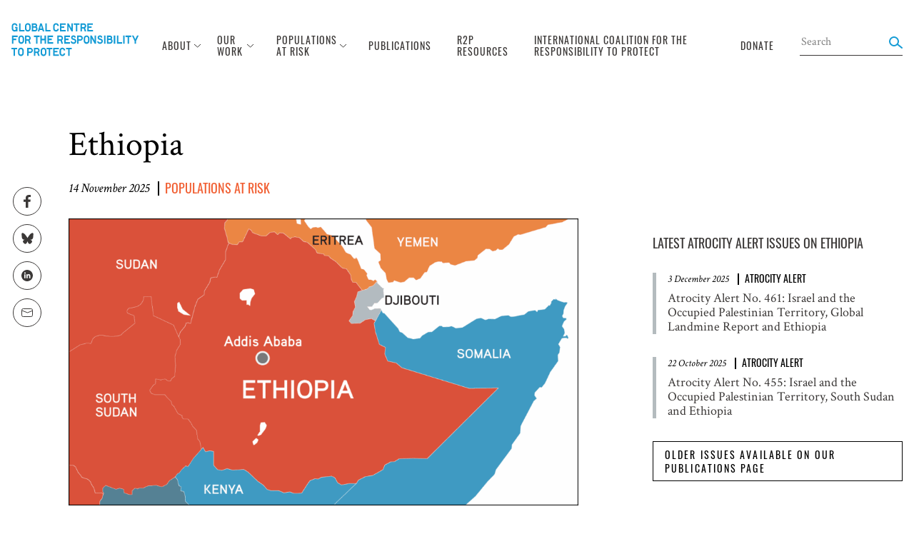

--- FILE ---
content_type: text/html; charset=UTF-8
request_url: https://www.globalr2p.org/countries/ethiopia/
body_size: 16659
content:
<!DOCTYPE html>
<html lang="en">
<head>
    <meta charset="UTF-8">
    <meta name="viewport" content="width=device-width, initial-scale=1, user-scalable=no">
    <meta name='robots' content='index, follow, max-image-preview:large, max-snippet:-1, max-video-preview:-1' />
	<style>img:is([sizes="auto" i], [sizes^="auto," i]) { contain-intrinsic-size: 3000px 1500px }</style>
	
	<!-- This site is optimized with the Yoast SEO plugin v26.8 - https://yoast.com/product/yoast-seo-wordpress/ -->
	<title>Ethiopia - Global Centre for the Responsibility to Protect</title>
	<meta name="description" content="Populations across Ethiopia, particularly in the Amhara and Oromia regions, continue to be at risk due to clashes between armed groups and government forces, as well as inter-communal violence. Populations in the Tigray region continue to endure war crimes and crimes against humanity despite a peace agreement." />
	<link rel="canonical" href="https://www.globalr2p.org/countries/ethiopia/" />
	<meta property="og:locale" content="en_US" />
	<meta property="og:type" content="article" />
	<meta property="og:title" content="Ethiopia - Global Centre for the Responsibility to Protect" />
	<meta property="og:description" content="Populations across Ethiopia, particularly in the Amhara and Oromia regions, continue to be at risk due to clashes between armed groups and government forces, as well as inter-communal violence. Populations in the Tigray region continue to endure war crimes and crimes against humanity despite a peace agreement." />
	<meta property="og:url" content="https://www.globalr2p.org/countries/ethiopia/" />
	<meta property="og:site_name" content="Global Centre for the Responsibility to Protect" />
	<meta property="article:modified_time" content="2025-12-03T19:04:24+00:00" />
	<meta property="og:image" content="http://www.globalr2p.org/wp-content/uploads/2025/08/Ethiopia_-August-2025.png" />
	<meta property="og:image:width" content="1408" />
	<meta property="og:image:height" content="792" />
	<meta property="og:image:type" content="image/png" />
	<meta name="twitter:card" content="summary_large_image" />
	<meta name="twitter:label1" content="Est. reading time" />
	<meta name="twitter:data1" content="7 minutes" />
	<script type="application/ld+json" class="yoast-schema-graph">{"@context":"https://schema.org","@graph":[{"@type":"WebPage","@id":"https://www.globalr2p.org/countries/ethiopia/","url":"https://www.globalr2p.org/countries/ethiopia/","name":"Ethiopia - Global Centre for the Responsibility to Protect","isPartOf":{"@id":"https://www.globalr2p.org/#website"},"primaryImageOfPage":{"@id":"https://www.globalr2p.org/countries/ethiopia/#primaryimage"},"image":{"@id":"https://www.globalr2p.org/countries/ethiopia/#primaryimage"},"thumbnailUrl":"https://www.globalr2p.org/wp-content/uploads/2025/08/Ethiopia_-August-2025.png","datePublished":"2025-11-14T13:55:39+00:00","dateModified":"2025-12-03T19:04:24+00:00","description":"Populations across Ethiopia, particularly in the Amhara and Oromia regions, continue to be at risk due to clashes between armed groups and government forces, as well as inter-communal violence. Populations in the Tigray region continue to endure war crimes and crimes against humanity despite a peace agreement.","breadcrumb":{"@id":"https://www.globalr2p.org/countries/ethiopia/#breadcrumb"},"inLanguage":"en-US","potentialAction":[{"@type":"ReadAction","target":["https://www.globalr2p.org/countries/ethiopia/"]}]},{"@type":"ImageObject","inLanguage":"en-US","@id":"https://www.globalr2p.org/countries/ethiopia/#primaryimage","url":"https://www.globalr2p.org/wp-content/uploads/2025/08/Ethiopia_-August-2025.png","contentUrl":"https://www.globalr2p.org/wp-content/uploads/2025/08/Ethiopia_-August-2025.png","width":1408,"height":792},{"@type":"BreadcrumbList","@id":"https://www.globalr2p.org/countries/ethiopia/#breadcrumb","itemListElement":[{"@type":"ListItem","position":1,"name":"Home","item":"https://www.globalr2p.org/"},{"@type":"ListItem","position":2,"name":"Ethiopia"}]},{"@type":"WebSite","@id":"https://www.globalr2p.org/#website","url":"https://www.globalr2p.org/","name":"Global Centre for the Responsibility to Protect","description":"Support the Global Centre for the Responsibility to Protect&#039;s work to prevent and halt mass atrocity crimes.","potentialAction":[{"@type":"SearchAction","target":{"@type":"EntryPoint","urlTemplate":"https://www.globalr2p.org/?s={search_term_string}"},"query-input":{"@type":"PropertyValueSpecification","valueRequired":true,"valueName":"search_term_string"}}],"inLanguage":"en-US"}]}</script>
	<!-- / Yoast SEO plugin. -->


<link rel='dns-prefetch' href='//use.typekit.net' />
<link rel='dns-prefetch' href='//fonts.googleapis.com' />
<link rel='dns-prefetch' href='//fonts.gstatic.com' />
<script type="text/javascript">
/* <![CDATA[ */
window._wpemojiSettings = {"baseUrl":"https:\/\/s.w.org\/images\/core\/emoji\/16.0.1\/72x72\/","ext":".png","svgUrl":"https:\/\/s.w.org\/images\/core\/emoji\/16.0.1\/svg\/","svgExt":".svg","source":{"concatemoji":"https:\/\/www.globalr2p.org\/wp-includes\/js\/wp-emoji-release.min.js?ver=6.8.3"}};
/*! This file is auto-generated */
!function(s,n){var o,i,e;function c(e){try{var t={supportTests:e,timestamp:(new Date).valueOf()};sessionStorage.setItem(o,JSON.stringify(t))}catch(e){}}function p(e,t,n){e.clearRect(0,0,e.canvas.width,e.canvas.height),e.fillText(t,0,0);var t=new Uint32Array(e.getImageData(0,0,e.canvas.width,e.canvas.height).data),a=(e.clearRect(0,0,e.canvas.width,e.canvas.height),e.fillText(n,0,0),new Uint32Array(e.getImageData(0,0,e.canvas.width,e.canvas.height).data));return t.every(function(e,t){return e===a[t]})}function u(e,t){e.clearRect(0,0,e.canvas.width,e.canvas.height),e.fillText(t,0,0);for(var n=e.getImageData(16,16,1,1),a=0;a<n.data.length;a++)if(0!==n.data[a])return!1;return!0}function f(e,t,n,a){switch(t){case"flag":return n(e,"\ud83c\udff3\ufe0f\u200d\u26a7\ufe0f","\ud83c\udff3\ufe0f\u200b\u26a7\ufe0f")?!1:!n(e,"\ud83c\udde8\ud83c\uddf6","\ud83c\udde8\u200b\ud83c\uddf6")&&!n(e,"\ud83c\udff4\udb40\udc67\udb40\udc62\udb40\udc65\udb40\udc6e\udb40\udc67\udb40\udc7f","\ud83c\udff4\u200b\udb40\udc67\u200b\udb40\udc62\u200b\udb40\udc65\u200b\udb40\udc6e\u200b\udb40\udc67\u200b\udb40\udc7f");case"emoji":return!a(e,"\ud83e\udedf")}return!1}function g(e,t,n,a){var r="undefined"!=typeof WorkerGlobalScope&&self instanceof WorkerGlobalScope?new OffscreenCanvas(300,150):s.createElement("canvas"),o=r.getContext("2d",{willReadFrequently:!0}),i=(o.textBaseline="top",o.font="600 32px Arial",{});return e.forEach(function(e){i[e]=t(o,e,n,a)}),i}function t(e){var t=s.createElement("script");t.src=e,t.defer=!0,s.head.appendChild(t)}"undefined"!=typeof Promise&&(o="wpEmojiSettingsSupports",i=["flag","emoji"],n.supports={everything:!0,everythingExceptFlag:!0},e=new Promise(function(e){s.addEventListener("DOMContentLoaded",e,{once:!0})}),new Promise(function(t){var n=function(){try{var e=JSON.parse(sessionStorage.getItem(o));if("object"==typeof e&&"number"==typeof e.timestamp&&(new Date).valueOf()<e.timestamp+604800&&"object"==typeof e.supportTests)return e.supportTests}catch(e){}return null}();if(!n){if("undefined"!=typeof Worker&&"undefined"!=typeof OffscreenCanvas&&"undefined"!=typeof URL&&URL.createObjectURL&&"undefined"!=typeof Blob)try{var e="postMessage("+g.toString()+"("+[JSON.stringify(i),f.toString(),p.toString(),u.toString()].join(",")+"));",a=new Blob([e],{type:"text/javascript"}),r=new Worker(URL.createObjectURL(a),{name:"wpTestEmojiSupports"});return void(r.onmessage=function(e){c(n=e.data),r.terminate(),t(n)})}catch(e){}c(n=g(i,f,p,u))}t(n)}).then(function(e){for(var t in e)n.supports[t]=e[t],n.supports.everything=n.supports.everything&&n.supports[t],"flag"!==t&&(n.supports.everythingExceptFlag=n.supports.everythingExceptFlag&&n.supports[t]);n.supports.everythingExceptFlag=n.supports.everythingExceptFlag&&!n.supports.flag,n.DOMReady=!1,n.readyCallback=function(){n.DOMReady=!0}}).then(function(){return e}).then(function(){var e;n.supports.everything||(n.readyCallback(),(e=n.source||{}).concatemoji?t(e.concatemoji):e.wpemoji&&e.twemoji&&(t(e.twemoji),t(e.wpemoji)))}))}((window,document),window._wpemojiSettings);
/* ]]> */
</script>
<style id='wp-emoji-styles-inline-css' type='text/css'>

	img.wp-smiley, img.emoji {
		display: inline !important;
		border: none !important;
		box-shadow: none !important;
		height: 1em !important;
		width: 1em !important;
		margin: 0 0.07em !important;
		vertical-align: -0.1em !important;
		background: none !important;
		padding: 0 !important;
	}
</style>
<link rel='stylesheet' id='wp-block-library-css' href='https://www.globalr2p.org/wp-includes/css/dist/block-library/style.min.css?ver=6.8.3' type='text/css' media='all' />
<style id='classic-theme-styles-inline-css' type='text/css'>
/*! This file is auto-generated */
.wp-block-button__link{color:#fff;background-color:#32373c;border-radius:9999px;box-shadow:none;text-decoration:none;padding:calc(.667em + 2px) calc(1.333em + 2px);font-size:1.125em}.wp-block-file__button{background:#32373c;color:#fff;text-decoration:none}
</style>
<style id='pdfemb-pdf-embedder-viewer-style-inline-css' type='text/css'>
.wp-block-pdfemb-pdf-embedder-viewer{max-width:none}

</style>
<style id='global-styles-inline-css' type='text/css'>
:root{--wp--preset--aspect-ratio--square: 1;--wp--preset--aspect-ratio--4-3: 4/3;--wp--preset--aspect-ratio--3-4: 3/4;--wp--preset--aspect-ratio--3-2: 3/2;--wp--preset--aspect-ratio--2-3: 2/3;--wp--preset--aspect-ratio--16-9: 16/9;--wp--preset--aspect-ratio--9-16: 9/16;--wp--preset--color--black: #000000;--wp--preset--color--cyan-bluish-gray: #abb8c3;--wp--preset--color--white: #ffffff;--wp--preset--color--pale-pink: #f78da7;--wp--preset--color--vivid-red: #cf2e2e;--wp--preset--color--luminous-vivid-orange: #ff6900;--wp--preset--color--luminous-vivid-amber: #fcb900;--wp--preset--color--light-green-cyan: #7bdcb5;--wp--preset--color--vivid-green-cyan: #00d084;--wp--preset--color--pale-cyan-blue: #8ed1fc;--wp--preset--color--vivid-cyan-blue: #0693e3;--wp--preset--color--vivid-purple: #9b51e0;--wp--preset--gradient--vivid-cyan-blue-to-vivid-purple: linear-gradient(135deg,rgba(6,147,227,1) 0%,rgb(155,81,224) 100%);--wp--preset--gradient--light-green-cyan-to-vivid-green-cyan: linear-gradient(135deg,rgb(122,220,180) 0%,rgb(0,208,130) 100%);--wp--preset--gradient--luminous-vivid-amber-to-luminous-vivid-orange: linear-gradient(135deg,rgba(252,185,0,1) 0%,rgba(255,105,0,1) 100%);--wp--preset--gradient--luminous-vivid-orange-to-vivid-red: linear-gradient(135deg,rgba(255,105,0,1) 0%,rgb(207,46,46) 100%);--wp--preset--gradient--very-light-gray-to-cyan-bluish-gray: linear-gradient(135deg,rgb(238,238,238) 0%,rgb(169,184,195) 100%);--wp--preset--gradient--cool-to-warm-spectrum: linear-gradient(135deg,rgb(74,234,220) 0%,rgb(151,120,209) 20%,rgb(207,42,186) 40%,rgb(238,44,130) 60%,rgb(251,105,98) 80%,rgb(254,248,76) 100%);--wp--preset--gradient--blush-light-purple: linear-gradient(135deg,rgb(255,206,236) 0%,rgb(152,150,240) 100%);--wp--preset--gradient--blush-bordeaux: linear-gradient(135deg,rgb(254,205,165) 0%,rgb(254,45,45) 50%,rgb(107,0,62) 100%);--wp--preset--gradient--luminous-dusk: linear-gradient(135deg,rgb(255,203,112) 0%,rgb(199,81,192) 50%,rgb(65,88,208) 100%);--wp--preset--gradient--pale-ocean: linear-gradient(135deg,rgb(255,245,203) 0%,rgb(182,227,212) 50%,rgb(51,167,181) 100%);--wp--preset--gradient--electric-grass: linear-gradient(135deg,rgb(202,248,128) 0%,rgb(113,206,126) 100%);--wp--preset--gradient--midnight: linear-gradient(135deg,rgb(2,3,129) 0%,rgb(40,116,252) 100%);--wp--preset--font-size--small: 13px;--wp--preset--font-size--medium: 20px;--wp--preset--font-size--large: 36px;--wp--preset--font-size--x-large: 42px;--wp--preset--spacing--20: 0.44rem;--wp--preset--spacing--30: 0.67rem;--wp--preset--spacing--40: 1rem;--wp--preset--spacing--50: 1.5rem;--wp--preset--spacing--60: 2.25rem;--wp--preset--spacing--70: 3.38rem;--wp--preset--spacing--80: 5.06rem;--wp--preset--shadow--natural: 6px 6px 9px rgba(0, 0, 0, 0.2);--wp--preset--shadow--deep: 12px 12px 50px rgba(0, 0, 0, 0.4);--wp--preset--shadow--sharp: 6px 6px 0px rgba(0, 0, 0, 0.2);--wp--preset--shadow--outlined: 6px 6px 0px -3px rgba(255, 255, 255, 1), 6px 6px rgba(0, 0, 0, 1);--wp--preset--shadow--crisp: 6px 6px 0px rgba(0, 0, 0, 1);}:where(.is-layout-flex){gap: 0.5em;}:where(.is-layout-grid){gap: 0.5em;}body .is-layout-flex{display: flex;}.is-layout-flex{flex-wrap: wrap;align-items: center;}.is-layout-flex > :is(*, div){margin: 0;}body .is-layout-grid{display: grid;}.is-layout-grid > :is(*, div){margin: 0;}:where(.wp-block-columns.is-layout-flex){gap: 2em;}:where(.wp-block-columns.is-layout-grid){gap: 2em;}:where(.wp-block-post-template.is-layout-flex){gap: 1.25em;}:where(.wp-block-post-template.is-layout-grid){gap: 1.25em;}.has-black-color{color: var(--wp--preset--color--black) !important;}.has-cyan-bluish-gray-color{color: var(--wp--preset--color--cyan-bluish-gray) !important;}.has-white-color{color: var(--wp--preset--color--white) !important;}.has-pale-pink-color{color: var(--wp--preset--color--pale-pink) !important;}.has-vivid-red-color{color: var(--wp--preset--color--vivid-red) !important;}.has-luminous-vivid-orange-color{color: var(--wp--preset--color--luminous-vivid-orange) !important;}.has-luminous-vivid-amber-color{color: var(--wp--preset--color--luminous-vivid-amber) !important;}.has-light-green-cyan-color{color: var(--wp--preset--color--light-green-cyan) !important;}.has-vivid-green-cyan-color{color: var(--wp--preset--color--vivid-green-cyan) !important;}.has-pale-cyan-blue-color{color: var(--wp--preset--color--pale-cyan-blue) !important;}.has-vivid-cyan-blue-color{color: var(--wp--preset--color--vivid-cyan-blue) !important;}.has-vivid-purple-color{color: var(--wp--preset--color--vivid-purple) !important;}.has-black-background-color{background-color: var(--wp--preset--color--black) !important;}.has-cyan-bluish-gray-background-color{background-color: var(--wp--preset--color--cyan-bluish-gray) !important;}.has-white-background-color{background-color: var(--wp--preset--color--white) !important;}.has-pale-pink-background-color{background-color: var(--wp--preset--color--pale-pink) !important;}.has-vivid-red-background-color{background-color: var(--wp--preset--color--vivid-red) !important;}.has-luminous-vivid-orange-background-color{background-color: var(--wp--preset--color--luminous-vivid-orange) !important;}.has-luminous-vivid-amber-background-color{background-color: var(--wp--preset--color--luminous-vivid-amber) !important;}.has-light-green-cyan-background-color{background-color: var(--wp--preset--color--light-green-cyan) !important;}.has-vivid-green-cyan-background-color{background-color: var(--wp--preset--color--vivid-green-cyan) !important;}.has-pale-cyan-blue-background-color{background-color: var(--wp--preset--color--pale-cyan-blue) !important;}.has-vivid-cyan-blue-background-color{background-color: var(--wp--preset--color--vivid-cyan-blue) !important;}.has-vivid-purple-background-color{background-color: var(--wp--preset--color--vivid-purple) !important;}.has-black-border-color{border-color: var(--wp--preset--color--black) !important;}.has-cyan-bluish-gray-border-color{border-color: var(--wp--preset--color--cyan-bluish-gray) !important;}.has-white-border-color{border-color: var(--wp--preset--color--white) !important;}.has-pale-pink-border-color{border-color: var(--wp--preset--color--pale-pink) !important;}.has-vivid-red-border-color{border-color: var(--wp--preset--color--vivid-red) !important;}.has-luminous-vivid-orange-border-color{border-color: var(--wp--preset--color--luminous-vivid-orange) !important;}.has-luminous-vivid-amber-border-color{border-color: var(--wp--preset--color--luminous-vivid-amber) !important;}.has-light-green-cyan-border-color{border-color: var(--wp--preset--color--light-green-cyan) !important;}.has-vivid-green-cyan-border-color{border-color: var(--wp--preset--color--vivid-green-cyan) !important;}.has-pale-cyan-blue-border-color{border-color: var(--wp--preset--color--pale-cyan-blue) !important;}.has-vivid-cyan-blue-border-color{border-color: var(--wp--preset--color--vivid-cyan-blue) !important;}.has-vivid-purple-border-color{border-color: var(--wp--preset--color--vivid-purple) !important;}.has-vivid-cyan-blue-to-vivid-purple-gradient-background{background: var(--wp--preset--gradient--vivid-cyan-blue-to-vivid-purple) !important;}.has-light-green-cyan-to-vivid-green-cyan-gradient-background{background: var(--wp--preset--gradient--light-green-cyan-to-vivid-green-cyan) !important;}.has-luminous-vivid-amber-to-luminous-vivid-orange-gradient-background{background: var(--wp--preset--gradient--luminous-vivid-amber-to-luminous-vivid-orange) !important;}.has-luminous-vivid-orange-to-vivid-red-gradient-background{background: var(--wp--preset--gradient--luminous-vivid-orange-to-vivid-red) !important;}.has-very-light-gray-to-cyan-bluish-gray-gradient-background{background: var(--wp--preset--gradient--very-light-gray-to-cyan-bluish-gray) !important;}.has-cool-to-warm-spectrum-gradient-background{background: var(--wp--preset--gradient--cool-to-warm-spectrum) !important;}.has-blush-light-purple-gradient-background{background: var(--wp--preset--gradient--blush-light-purple) !important;}.has-blush-bordeaux-gradient-background{background: var(--wp--preset--gradient--blush-bordeaux) !important;}.has-luminous-dusk-gradient-background{background: var(--wp--preset--gradient--luminous-dusk) !important;}.has-pale-ocean-gradient-background{background: var(--wp--preset--gradient--pale-ocean) !important;}.has-electric-grass-gradient-background{background: var(--wp--preset--gradient--electric-grass) !important;}.has-midnight-gradient-background{background: var(--wp--preset--gradient--midnight) !important;}.has-small-font-size{font-size: var(--wp--preset--font-size--small) !important;}.has-medium-font-size{font-size: var(--wp--preset--font-size--medium) !important;}.has-large-font-size{font-size: var(--wp--preset--font-size--large) !important;}.has-x-large-font-size{font-size: var(--wp--preset--font-size--x-large) !important;}
:where(.wp-block-post-template.is-layout-flex){gap: 1.25em;}:where(.wp-block-post-template.is-layout-grid){gap: 1.25em;}
:where(.wp-block-columns.is-layout-flex){gap: 2em;}:where(.wp-block-columns.is-layout-grid){gap: 2em;}
:root :where(.wp-block-pullquote){font-size: 1.5em;line-height: 1.6;}
</style>
<link rel='stylesheet' id='oswald_fonts-css' href='https://use.typekit.net/uwa2kcx.css?ver=6.8.3' type='text/css' media='all' />
<link rel='stylesheet' id='crimson_preconnect_gapi-css' href='https://fonts.googleapis.com?ver=6.8.3' type='text/css' media='all' />
<link rel='stylesheet' id='crimson_preconnect_gstatic-css' href='https://fonts.gstatic.com?ver=6.8.3' type='text/css' media='all' />
<link rel='stylesheet' id='crimson_fonts-css' href='https://fonts.googleapis.com/css2?family=Crimson+Text%3Aital%2Cwght%400%2C400%3B0%2C600%3B0%2C700%3B1%2C400%3B1%2C600%3B1%2C700&#038;display=swap&#038;ver=6.8.3' type='text/css' media='all' />
<link rel='stylesheet' id='main-css' href='https://www.globalr2p.org/wp-content/themes/gcr2p/assets/dist/main.css?ver=1754500392' type='text/css' media='all' />
<link rel='stylesheet' id='nanoscroller-css' href='https://www.globalr2p.org/wp-content/themes/gcr2p/assets/css/nanoscroller.css?ver=6.8.3' type='text/css' media='all' />
<link rel='stylesheet' id='mapsvg-css' href='https://www.globalr2p.org/wp-content/themes/gcr2p/assets/css/mapsvg.css?ver=6.8.3' type='text/css' media='all' />
<link rel="https://api.w.org/" href="https://www.globalr2p.org/wp-json/" /><link rel="alternate" title="oEmbed (JSON)" type="application/json+oembed" href="https://www.globalr2p.org/wp-json/oembed/1.0/embed?url=https%3A%2F%2Fwww.globalr2p.org%2Fcountries%2Fethiopia%2F" />
<link rel="alternate" title="oEmbed (XML)" type="text/xml+oembed" href="https://www.globalr2p.org/wp-json/oembed/1.0/embed?url=https%3A%2F%2Fwww.globalr2p.org%2Fcountries%2Fethiopia%2F&#038;format=xml" />
<link rel="icon" href="https://www.globalr2p.org/wp-content/uploads/2019/01/GCR2P.jpg" sizes="32x32" />
<link rel="icon" href="https://www.globalr2p.org/wp-content/uploads/2019/01/GCR2P.jpg" sizes="192x192" />
<link rel="apple-touch-icon" href="https://www.globalr2p.org/wp-content/uploads/2019/01/GCR2P.jpg" />
<meta name="msapplication-TileImage" content="https://www.globalr2p.org/wp-content/uploads/2019/01/GCR2P.jpg" />
</head>
<body class="wp-singular countries-template-default single single-countries wp-theme-gcr2p">


<nav data-js-component="siteNav" class="site-nav sticky pin-t pin-l z-50 bg-white">
    <div class="hidden nav:block">
        

<div class="desktop-nav py-8 px-4 xl:px-0 mx-auto sticky pin-t z-40">
    <div class="desktop-nav-inner-wrapper xl:mx-auto xl:max-w-2xl flex items-center justify-between">
        <a class="desktop-nav__logo uppercase text-light-blue text-4 font-bold" href="https://www.globalr2p.org">
            <img src="https://www.globalr2p.org/wp-content/themes/gcr2p/assets/img/svg-src/symbol/logo-full.svg">
        </a>

        <div class="flex items-center print:hidden">

                                                <div class="desktop-nav__parent-item ml-6 full:ml-8 xl:ml-10">
                        <a href="https://www.globalr2p.org/about/" class="nav-item text-sm tracking-1 uppercase text-charcoal oswald inline-flex items-center no-underline py-3">
                            <div class="mr-1">
                                About                            </div>

                            <img src="https://www.globalr2p.org/wp-content/themes/gcr2p/assets/img/svg-src/symbol/carrot-down.svg" class="desktop-nav__arrow">

                            <img src="https://www.globalr2p.org/wp-content/themes/gcr2p/assets/img/svg-src/symbol/carrot-down-blue.svg" class="desktop-nav__arrow-blue">
                        </a>

                        <div class="desktop-nav__popup-menu py-2 bg-white border-l-3 border-light-blue z-50">
                                                            <a href="https://www.globalr2p.org/about/" class="block py-2 oswald px-4 whitespace-no-wrap subnav-item text-charcoal hover:text-light-blue no-underline">
                                    Who We Are                                </a>
                                                            <a href="https://www.globalr2p.org/what-is-r2p/" class="block py-2 oswald px-4 whitespace-no-wrap subnav-item text-charcoal hover:text-light-blue no-underline">
                                    What is R2P?                                </a>
                                                    </div>
                    </div>
                                                                <div class="desktop-nav__parent-item ml-6 full:ml-8 xl:ml-10">
                        <a href="https://www.globalr2p.org/our-work/" class="nav-item text-sm tracking-1 uppercase text-charcoal oswald inline-flex items-center no-underline py-3">
                            <div class="mr-1">
                                Our Work                            </div>

                            <img src="https://www.globalr2p.org/wp-content/themes/gcr2p/assets/img/svg-src/symbol/carrot-down.svg" class="desktop-nav__arrow">

                            <img src="https://www.globalr2p.org/wp-content/themes/gcr2p/assets/img/svg-src/symbol/carrot-down-blue.svg" class="desktop-nav__arrow-blue">
                        </a>

                        <div class="desktop-nav__popup-menu py-2 bg-white border-l-3 border-light-blue z-50">
                                                            <a href="https://www.globalr2p.org/advocacy-at-the-united-nations/" class="block py-2 oswald px-4 whitespace-no-wrap subnav-item text-charcoal hover:text-light-blue no-underline">
                                    Advocacy at the United Nations                                </a>
                                                            <a href="https://www.globalr2p.org/amplifying-the-voices-of-affected-communities/" class="block py-2 oswald px-4 whitespace-no-wrap subnav-item text-charcoal hover:text-light-blue no-underline">
                                    Amplifying the Voices of Affected Communities                                </a>
                                                            <a href="https://www.globalr2p.org/crosscutting-issues/" class="block py-2 oswald px-4 whitespace-no-wrap subnav-item text-charcoal hover:text-light-blue no-underline">
                                    Crosscutting Issues                                </a>
                                                            <a href="https://www.globalr2p.org/events/" class="block py-2 oswald px-4 whitespace-no-wrap subnav-item text-charcoal hover:text-light-blue no-underline">
                                    Events and Global Engagement                                </a>
                                                            <a href="https://www.globalr2p.org/global-centre-country-advocacy/" class="block py-2 oswald px-4 whitespace-no-wrap subnav-item text-charcoal hover:text-light-blue no-underline">
                                    Global Centre Country Advocacy                                </a>
                                                            <a href="https://www.globalr2p.org/the-global-network-of-r2p-focal-points/" class="block py-2 oswald px-4 whitespace-no-wrap subnav-item text-charcoal hover:text-light-blue no-underline">
                                    Global Network of R2P Focal Points                                </a>
                                                            <a href="https://www.globalr2p.org/group-of-friends-of-the-responsibility-to-protect/" class="block py-2 oswald px-4 whitespace-no-wrap subnav-item text-charcoal hover:text-light-blue no-underline">
                                    Group of Friends of the Responsibility to Protect                                </a>
                                                            <a href="https://www.globalr2p.org/justice-and-accountability/" class="block py-2 oswald px-4 whitespace-no-wrap subnav-item text-charcoal hover:text-light-blue no-underline">
                                    Justice and Accountability                                </a>
                                                            <a href="https://www.globalr2p.org/publication_type/podcast/" class="block py-2 oswald px-4 whitespace-no-wrap subnav-item text-charcoal hover:text-light-blue no-underline">
                                    Podcast: Expert Voices on Atrocity Prevention                                </a>
                                                            <a href="https://www.globalr2p.org/r2ps-20th-anniversary/" class="block py-2 oswald px-4 whitespace-no-wrap subnav-item text-charcoal hover:text-light-blue no-underline">
                                    R2P’s 20th Anniversary                                </a>
                                                            <a href="https://www.globalr2p.org/trainings-and-workshops/" class="block py-2 oswald px-4 whitespace-no-wrap subnav-item text-charcoal hover:text-light-blue no-underline">
                                    Trainings and Workshops                                </a>
                                                    </div>
                    </div>
                                                                <div class="desktop-nav__parent-item ml-6 full:ml-8 xl:ml-10">
                        <a href="https://www.globalr2p.org/populations-at-risk/" class="nav-item text-sm tracking-1 uppercase text-charcoal oswald inline-flex items-center no-underline py-3">
                            <div class="mr-1">
                                Populations At Risk                            </div>

                            <img src="https://www.globalr2p.org/wp-content/themes/gcr2p/assets/img/svg-src/symbol/carrot-down.svg" class="desktop-nav__arrow">

                            <img src="https://www.globalr2p.org/wp-content/themes/gcr2p/assets/img/svg-src/symbol/carrot-down-blue.svg" class="desktop-nav__arrow-blue">
                        </a>

                        <div class="desktop-nav__popup-menu py-2 bg-white border-l-3 border-light-blue z-50">
                                                            <a href="https://www.globalr2p.org/populations-at-risk/" class="block py-2 oswald px-4 whitespace-no-wrap subnav-item text-charcoal hover:text-light-blue no-underline">
                                    World Overview                                </a>
                                                            <a href="https://www.globalr2p.org/countries/afghanistan/" class="block py-2 oswald px-4 whitespace-no-wrap subnav-item text-charcoal hover:text-light-blue no-underline">
                                    Afghanistan                                </a>
                                                            <a href="https://www.globalr2p.org/countries/belarus/" class="block py-2 oswald px-4 whitespace-no-wrap subnav-item text-charcoal hover:text-light-blue no-underline">
                                    Belarus                                </a>
                                                            <a href="https://www.globalr2p.org/countries/cameroon/" class="block py-2 oswald px-4 whitespace-no-wrap subnav-item text-charcoal hover:text-light-blue no-underline">
                                    Cameroon                                </a>
                                                            <a href="https://www.globalr2p.org/countries/central-african-republic/" class="block py-2 oswald px-4 whitespace-no-wrap subnav-item text-charcoal hover:text-light-blue no-underline">
                                    Central African Republic                                </a>
                                                            <a href="https://www.globalr2p.org/countries/mali/" class="block py-2 oswald px-4 whitespace-no-wrap subnav-item text-charcoal hover:text-light-blue no-underline">
                                    Central Sahel                                </a>
                                                            <a href="https://www.globalr2p.org/countries/china/" class="block py-2 oswald px-4 whitespace-no-wrap subnav-item text-charcoal hover:text-light-blue no-underline">
                                    China                                </a>
                                                            <a href="https://www.globalr2p.org/countries/democratic-peoples-republic-of-korea/" class="block py-2 oswald px-4 whitespace-no-wrap subnav-item text-charcoal hover:text-light-blue no-underline">
                                    Democratic People's Republic of Korea                                </a>
                                                            <a href="https://www.globalr2p.org/countries/democratic-republic-of-the-congo/" class="block py-2 oswald px-4 whitespace-no-wrap subnav-item text-charcoal hover:text-light-blue no-underline">
                                    Democratic Republic of the Congo                                </a>
                                                            <a href="https://www.globalr2p.org/countries/eritrea/" class="block py-2 oswald px-4 whitespace-no-wrap subnav-item text-charcoal hover:text-light-blue no-underline">
                                    Eritrea                                </a>
                                                            <a href="https://www.globalr2p.org/countries/ethiopia/" class="block py-2 oswald px-4 whitespace-no-wrap subnav-item text-charcoal hover:text-light-blue no-underline">
                                    Ethiopia                                </a>
                                                            <a href="https://www.globalr2p.org/countries/haiti/" class="block py-2 oswald px-4 whitespace-no-wrap subnav-item text-charcoal hover:text-light-blue no-underline">
                                    Haiti                                </a>
                                                            <a href="https://www.globalr2p.org/countries/iran/" class="block py-2 oswald px-4 whitespace-no-wrap subnav-item text-charcoal hover:text-light-blue no-underline">
                                    Iran                                </a>
                                                            <a href="https://www.globalr2p.org/countries/israel-and-the-occupied-palestinian-territories/" class="block py-2 oswald px-4 whitespace-no-wrap subnav-item text-charcoal hover:text-light-blue no-underline">
                                    Israel and the Occupied Palestinian Territory                                </a>
                                                            <a href="https://www.globalr2p.org/countries/myanmar-burma/" class="block py-2 oswald px-4 whitespace-no-wrap subnav-item text-charcoal hover:text-light-blue no-underline">
                                    Myanmar (Burma)                                </a>
                                                            <a href="https://www.globalr2p.org/countries/nicaragua/" class="block py-2 oswald px-4 whitespace-no-wrap subnav-item text-charcoal hover:text-light-blue no-underline">
                                    Nicaragua                                </a>
                                                            <a href="https://www.globalr2p.org/countries/nigeria/" class="block py-2 oswald px-4 whitespace-no-wrap subnav-item text-charcoal hover:text-light-blue no-underline">
                                    Nigeria                                </a>
                                                            <a href="https://www.globalr2p.org/countries/south-sudan/" class="block py-2 oswald px-4 whitespace-no-wrap subnav-item text-charcoal hover:text-light-blue no-underline">
                                    South Sudan                                </a>
                                                            <a href="https://www.globalr2p.org/countries/sudan/" class="block py-2 oswald px-4 whitespace-no-wrap subnav-item text-charcoal hover:text-light-blue no-underline">
                                    Sudan                                </a>
                                                            <a href="https://www.globalr2p.org/countries/syria" class="block py-2 oswald px-4 whitespace-no-wrap subnav-item text-charcoal hover:text-light-blue no-underline">
                                    Syria                                </a>
                                                            <a href="https://www.globalr2p.org/countries/ukraine/" class="block py-2 oswald px-4 whitespace-no-wrap subnav-item text-charcoal hover:text-light-blue no-underline">
                                    Ukraine                                </a>
                                                            <a href="https://www.globalr2p.org/countries/venezuela/" class="block py-2 oswald px-4 whitespace-no-wrap subnav-item text-charcoal hover:text-light-blue no-underline">
                                    Venezuela                                </a>
                                                            <a href="https://www.globalr2p.org/countries/yemen/" class="block py-2 oswald px-4 whitespace-no-wrap subnav-item text-charcoal hover:text-light-blue no-underline">
                                    Yemen                                </a>
                                                    </div>
                    </div>
                                                                <a href="https://www.globalr2p.org/publications/" class="nav-item text-sm tracking-1 oswald uppercase text-charcoal ml-6 full:ml-8 inline-flex items-center no-underline hover:text-light-blue py-3">
                        <div class="mr-1">
                            Publications                        </div>
                    </a>
                                                                <a href="https://www.globalr2p.org/resources/" class="nav-item text-sm tracking-1 oswald uppercase text-charcoal ml-6 full:ml-8 inline-flex items-center no-underline hover:text-light-blue py-3">
                        <div class="mr-1">
                            R2P Resources                        </div>
                    </a>
                                                                <a href="https://www.globalr2p.org/international-coalition-for-the-responsibility-to-protect/" class="nav-item text-sm tracking-1 oswald uppercase text-charcoal ml-6 full:ml-8 inline-flex items-center no-underline hover:text-light-blue py-3">
                        <div class="mr-1">
                            International Coalition for the Responsibility to Protect                        </div>
                    </a>
                                                                <a href="https://www.globalr2p.org/support-ourmission-to-prevent-mass-atrocities/" class="nav-item text-sm tracking-1 oswald uppercase text-charcoal ml-6 full:ml-8 inline-flex items-center no-underline hover:text-light-blue py-3">
                        <div class="mr-1">
                            Donate                        </div>
                    </a>
                            
            <div class="ml-6 full:ml-8">
                <div class="hidden lg:block">
                    <div class="header-search border-b border-charcoal pb-2 flex align-items-center max-w-full justify-between block w-44">
    <form class="flex justify-between" role="search" method="get" action="https://www.globalr2p.org">
        <input type="search" class="header-search__input w-4/5" type="text" name="s" placeholder="Search">
        <button class="flex-no-grow">
            <img src="https://www.globalr2p.org/wp-content/themes/gcr2p/assets/img/svg-src/symbol/search-icon.svg" class="header-search__search-icon ml-2">
        </button>
    </form>
</div>
                </div>

                <a class="lg:hidden" href="#">
                    <img src="https://www.globalr2p.org/wp-content/themes/gcr2p/assets/img/svg-src/symbol/search-icon.svg" class="header-search__search-icon ml-2">
                </a>
            </div>
        </div>
    </div>
</div>
    </div>

    <div class="nav:hidden">
        
<div class="mobile-nav" data-js-component="mobileNav">
    <div class="flex items-center justify-between">
        <div class="w-full h-50 open-border-b pl-4">
            <a href="https://www.globalr2p.org" class="h-full items-center flex">
                <img src="https://www.globalr2p.org/wp-content/themes/gcr2p/assets/img/svg-src/symbol/logo-full.svg" alt="" class="mobile-nav__logo">
            </a>
        </div>

        <div class="flex items-center print:hidden">
            <div href="#" class="w-12 h-50 items-center justify-center border-l border-r border-grey-2 flex open-border-b">
                <a href="#">
                    <img src="https://www.globalr2p.org/wp-content/themes/gcr2p/assets/img/svg-src/symbol/search-icon.svg" class="header-search__search-icon">
                </a>
            </div>

            <div class="mobile-nav__hamburger w-12 h-50 items-center justify-center flex">
                <button>
                    <img src="https://www.globalr2p.org/wp-content/themes/gcr2p/assets/img/svg-src/symbol/hamburger.svg" class="mobile-nav__hamburger-closed">
                    <img src="https://www.globalr2p.org/wp-content/themes/gcr2p/assets/img/svg-src/symbol/hamburger-blue.svg" class="mobile-nav__hamburger-open">
                </button>
            </div>
        </div>
    </div>

    <div class="print:hidden">
        
<div class="mobile-menu w-full z-20 bg-white pl-4 pb-4 pt-5" data-js-component="accordion">
            <div class="pb-8 uppercase">
                            <div class="flex justify-between cursor-pointer accordion-toggle" >
                    <div class="uppercase text-base w-full text-right oswald" >About</div>

                    <div class="flex items-center justify-center w-12 flex-no-shrink text-center">
                        <img src="https://www.globalr2p.org/wp-content/themes/gcr2p/assets/img/svg-src/symbol/carrot-down.svg" class="mobile-menu__arrow arrow-charcoal">
                        <img src="https://www.globalr2p.org/wp-content/themes/gcr2p/assets/img/svg-src/symbol/carrot-down-blue.svg" class="mobile-menu__arrow arrow-blue">
                    </div>
                </div>

                <div class="accordion-content">
                                            <a href="https://www.globalr2p.org/about/" class="text-sm oswald uppercase mt-8 block no-underline hover:text-light-blue text-right pr-12">
                            Who We Are                        </a>
                                            <a href="https://www.globalr2p.org/what-is-r2p/" class="text-sm oswald uppercase mt-8 block no-underline hover:text-light-blue text-right pr-12">
                            What is R2P?                        </a>
                                    </div>
                    </div>
            <div class="pb-8 uppercase">
                            <div class="flex justify-between cursor-pointer accordion-toggle" >
                    <div class="uppercase text-base w-full text-right oswald" >Our Work</div>

                    <div class="flex items-center justify-center w-12 flex-no-shrink text-center">
                        <img src="https://www.globalr2p.org/wp-content/themes/gcr2p/assets/img/svg-src/symbol/carrot-down.svg" class="mobile-menu__arrow arrow-charcoal">
                        <img src="https://www.globalr2p.org/wp-content/themes/gcr2p/assets/img/svg-src/symbol/carrot-down-blue.svg" class="mobile-menu__arrow arrow-blue">
                    </div>
                </div>

                <div class="accordion-content">
                                            <a href="https://www.globalr2p.org/advocacy-at-the-united-nations/" class="text-sm oswald uppercase mt-8 block no-underline hover:text-light-blue text-right pr-12">
                            Advocacy at the United Nations                        </a>
                                            <a href="https://www.globalr2p.org/amplifying-the-voices-of-affected-communities/" class="text-sm oswald uppercase mt-8 block no-underline hover:text-light-blue text-right pr-12">
                            Amplifying the Voices of Affected Communities                        </a>
                                            <a href="https://www.globalr2p.org/crosscutting-issues/" class="text-sm oswald uppercase mt-8 block no-underline hover:text-light-blue text-right pr-12">
                            Crosscutting Issues                        </a>
                                            <a href="https://www.globalr2p.org/events/" class="text-sm oswald uppercase mt-8 block no-underline hover:text-light-blue text-right pr-12">
                            Events and Global Engagement                        </a>
                                            <a href="https://www.globalr2p.org/global-centre-country-advocacy/" class="text-sm oswald uppercase mt-8 block no-underline hover:text-light-blue text-right pr-12">
                            Global Centre Country Advocacy                        </a>
                                            <a href="https://www.globalr2p.org/the-global-network-of-r2p-focal-points/" class="text-sm oswald uppercase mt-8 block no-underline hover:text-light-blue text-right pr-12">
                            Global Network of R2P Focal Points                        </a>
                                            <a href="https://www.globalr2p.org/group-of-friends-of-the-responsibility-to-protect/" class="text-sm oswald uppercase mt-8 block no-underline hover:text-light-blue text-right pr-12">
                            Group of Friends of the Responsibility to Protect                        </a>
                                            <a href="https://www.globalr2p.org/justice-and-accountability/" class="text-sm oswald uppercase mt-8 block no-underline hover:text-light-blue text-right pr-12">
                            Justice and Accountability                        </a>
                                            <a href="https://www.globalr2p.org/publication_type/podcast/" class="text-sm oswald uppercase mt-8 block no-underline hover:text-light-blue text-right pr-12">
                            Podcast: Expert Voices on Atrocity Prevention                        </a>
                                            <a href="https://www.globalr2p.org/r2ps-20th-anniversary/" class="text-sm oswald uppercase mt-8 block no-underline hover:text-light-blue text-right pr-12">
                            R2P’s 20th Anniversary                        </a>
                                            <a href="https://www.globalr2p.org/trainings-and-workshops/" class="text-sm oswald uppercase mt-8 block no-underline hover:text-light-blue text-right pr-12">
                            Trainings and Workshops                        </a>
                                    </div>
                    </div>
            <div class="pb-8 uppercase">
                            <div class="flex justify-between cursor-pointer accordion-toggle" >
                    <div class="uppercase text-base w-full text-right oswald" >Populations At Risk</div>

                    <div class="flex items-center justify-center w-12 flex-no-shrink text-center">
                        <img src="https://www.globalr2p.org/wp-content/themes/gcr2p/assets/img/svg-src/symbol/carrot-down.svg" class="mobile-menu__arrow arrow-charcoal">
                        <img src="https://www.globalr2p.org/wp-content/themes/gcr2p/assets/img/svg-src/symbol/carrot-down-blue.svg" class="mobile-menu__arrow arrow-blue">
                    </div>
                </div>

                <div class="accordion-content">
                                            <a href="https://www.globalr2p.org/populations-at-risk/" class="text-sm oswald uppercase mt-8 block no-underline hover:text-light-blue text-right pr-12">
                            World Overview                        </a>
                                            <a href="https://www.globalr2p.org/countries/afghanistan/" class="text-sm oswald uppercase mt-8 block no-underline hover:text-light-blue text-right pr-12">
                            Afghanistan                        </a>
                                            <a href="https://www.globalr2p.org/countries/belarus/" class="text-sm oswald uppercase mt-8 block no-underline hover:text-light-blue text-right pr-12">
                            Belarus                        </a>
                                            <a href="https://www.globalr2p.org/countries/cameroon/" class="text-sm oswald uppercase mt-8 block no-underline hover:text-light-blue text-right pr-12">
                            Cameroon                        </a>
                                            <a href="https://www.globalr2p.org/countries/central-african-republic/" class="text-sm oswald uppercase mt-8 block no-underline hover:text-light-blue text-right pr-12">
                            Central African Republic                        </a>
                                            <a href="https://www.globalr2p.org/countries/mali/" class="text-sm oswald uppercase mt-8 block no-underline hover:text-light-blue text-right pr-12">
                            Central Sahel                        </a>
                                            <a href="https://www.globalr2p.org/countries/china/" class="text-sm oswald uppercase mt-8 block no-underline hover:text-light-blue text-right pr-12">
                            China                        </a>
                                            <a href="https://www.globalr2p.org/countries/democratic-peoples-republic-of-korea/" class="text-sm oswald uppercase mt-8 block no-underline hover:text-light-blue text-right pr-12">
                            Democratic People's Republic of Korea                        </a>
                                            <a href="https://www.globalr2p.org/countries/democratic-republic-of-the-congo/" class="text-sm oswald uppercase mt-8 block no-underline hover:text-light-blue text-right pr-12">
                            Democratic Republic of the Congo                        </a>
                                            <a href="https://www.globalr2p.org/countries/eritrea/" class="text-sm oswald uppercase mt-8 block no-underline hover:text-light-blue text-right pr-12">
                            Eritrea                        </a>
                                            <a href="https://www.globalr2p.org/countries/ethiopia/" class="text-sm oswald uppercase mt-8 block no-underline hover:text-light-blue text-right pr-12">
                            Ethiopia                        </a>
                                            <a href="https://www.globalr2p.org/countries/haiti/" class="text-sm oswald uppercase mt-8 block no-underline hover:text-light-blue text-right pr-12">
                            Haiti                        </a>
                                            <a href="https://www.globalr2p.org/countries/iran/" class="text-sm oswald uppercase mt-8 block no-underline hover:text-light-blue text-right pr-12">
                            Iran                        </a>
                                            <a href="https://www.globalr2p.org/countries/israel-and-the-occupied-palestinian-territories/" class="text-sm oswald uppercase mt-8 block no-underline hover:text-light-blue text-right pr-12">
                            Israel and the Occupied Palestinian Territory                        </a>
                                            <a href="https://www.globalr2p.org/countries/myanmar-burma/" class="text-sm oswald uppercase mt-8 block no-underline hover:text-light-blue text-right pr-12">
                            Myanmar (Burma)                        </a>
                                            <a href="https://www.globalr2p.org/countries/nicaragua/" class="text-sm oswald uppercase mt-8 block no-underline hover:text-light-blue text-right pr-12">
                            Nicaragua                        </a>
                                            <a href="https://www.globalr2p.org/countries/nigeria/" class="text-sm oswald uppercase mt-8 block no-underline hover:text-light-blue text-right pr-12">
                            Nigeria                        </a>
                                            <a href="https://www.globalr2p.org/countries/south-sudan/" class="text-sm oswald uppercase mt-8 block no-underline hover:text-light-blue text-right pr-12">
                            South Sudan                        </a>
                                            <a href="https://www.globalr2p.org/countries/sudan/" class="text-sm oswald uppercase mt-8 block no-underline hover:text-light-blue text-right pr-12">
                            Sudan                        </a>
                                            <a href="https://www.globalr2p.org/countries/syria" class="text-sm oswald uppercase mt-8 block no-underline hover:text-light-blue text-right pr-12">
                            Syria                        </a>
                                            <a href="https://www.globalr2p.org/countries/ukraine/" class="text-sm oswald uppercase mt-8 block no-underline hover:text-light-blue text-right pr-12">
                            Ukraine                        </a>
                                            <a href="https://www.globalr2p.org/countries/venezuela/" class="text-sm oswald uppercase mt-8 block no-underline hover:text-light-blue text-right pr-12">
                            Venezuela                        </a>
                                            <a href="https://www.globalr2p.org/countries/yemen/" class="text-sm oswald uppercase mt-8 block no-underline hover:text-light-blue text-right pr-12">
                            Yemen                        </a>
                                    </div>
                    </div>
            <div class="pb-8 uppercase">
                            <a class="block no-underline hover:text-light-blue oswald pr-12 text-right" href="https://www.globalr2p.org/publications/">Publications</a>
                    </div>
            <div class="pb-8 uppercase">
                            <a class="block no-underline hover:text-light-blue oswald pr-12 text-right" href="https://www.globalr2p.org/resources/">R2P Resources</a>
                    </div>
            <div class="pb-8 uppercase">
                            <a class="block no-underline hover:text-light-blue oswald pr-12 text-right" href="https://www.globalr2p.org/international-coalition-for-the-responsibility-to-protect/">International Coalition for the Responsibility to Protect</a>
                    </div>
            <div class="pb-8 uppercase">
                            <a class="block no-underline hover:text-light-blue oswald pr-12 text-right" href="https://www.globalr2p.org/support-ourmission-to-prevent-mass-atrocities/">Donate</a>
                    </div>
    </div>
    </div>
</div>
    </div>
</nav>

<div>
    <div class="pb-12 relative z-20">
        <div class="mx-4">
            <div class="max-w-2xl mx-auto lg:px-16 md:mt-12 px-6 mt-3 md:pb-8 pb-6 bg-white relative">
                <h1 class="mb-4 md:mb-6 crimson md:text-6xl">Ethiopia</h1>
                <div>
                    
<div class="inline-flex">
    <div class="text-black text-lg italic">14 November 2025</div>
            <div class="text-black text-lg uppercase border-l-2 border-black ml-3 pl-2 leading-none oswald">
            <a class="text-orange" href="https://www.globalr2p.org/populations-at-risk/">Populations At Risk</a>        </div>
    </div>
                </div>
            </div>
        </div>
        <div class="flex">
            <div class="flex justify-center w-full">
                <div class="max-w-2xl w-full mx-4">
                    <div class=" flex flex-col md:flex-row">    
                        <div class="max-w-4xl w-full">
                            <div class="lg:pl-16 w-full pl-4 md:pl-0 lg:pr-16 pr-4 md:mr-auto mb-4">
                                                                <img width="1024" height="576" src="https://www.globalr2p.org/wp-content/uploads/2025/08/Ethiopia_-August-2025-1024x576.png" class="align-bottom w-full h-auto wp-post-image" alt="" decoding="async" fetchpriority="high" srcset="https://www.globalr2p.org/wp-content/uploads/2025/08/Ethiopia_-August-2025-1024x576.png 1024w, https://www.globalr2p.org/wp-content/uploads/2025/08/Ethiopia_-August-2025-300x169.png 300w, https://www.globalr2p.org/wp-content/uploads/2025/08/Ethiopia_-August-2025-768x432.png 768w, https://www.globalr2p.org/wp-content/uploads/2025/08/Ethiopia_-August-2025-368x207.png 368w, https://www.globalr2p.org/wp-content/uploads/2025/08/Ethiopia_-August-2025-1280x720.png 1280w, https://www.globalr2p.org/wp-content/uploads/2025/08/Ethiopia_-August-2025-420x236.png 420w, https://www.globalr2p.org/wp-content/uploads/2025/08/Ethiopia_-August-2025-225x127.png 225w, https://www.globalr2p.org/wp-content/uploads/2025/08/Ethiopia_-August-2025.png 1408w" sizes="(max-width: 1024px) 100vw, 1024px" />
<div class="uppercase text-charcoal text-lg py-4 oswald">Risk Level: Current Crisis</div>
                            </div>
                            <div class="w-full pl-6 md:pl-4 lg:pr-16 pr-4 md:mr-auto">
                                <div class="wysiwyg mb-5"><p class="Sub-headings"><em><strong><span class="TextRun SCXW205723975 BCX0" lang="EN-US" xml:lang="EN-US" data-contrast="none"><span class="NormalTextRun SCXW205723975 BCX0" data-ccp-parastyle="Sub-headings" data-ccp-parastyle-defn="{&quot;ObjectId&quot;:&quot;d2e1e353-6496-56a8-9446-2ed743ccfdcb|1&quot;,&quot;ClassId&quot;:1073872969,&quot;Properties&quot;:[201342446,&quot;1&quot;,201342447,&quot;5&quot;,201342448,&quot;1&quot;,201342449,&quot;1&quot;,469777841,&quot;AauxProOT-Black&quot;,469777842,&quot;AauxProOT-Black&quot;,469777843,&quot;Aptos&quot;,469777844,&quot;AauxProOT-Black&quot;,201341986,&quot;1&quot;,469769226,&quot;AauxProOT-Black&quot;,268442635,&quot;22&quot;,469775450,&quot;Sub-headings&quot;,201340122,&quot;2&quot;,134233614,&quot;true&quot;,469778129,&quot;Sub-headings&quot;,335572020,&quot;99&quot;,335551500,&quot;0&quot;,335559740,&quot;240&quot;,201341983,&quot;2&quot;,335559739,&quot;0&quot;,335551550,&quot;6&quot;,335551620,&quot;6&quot;,469778324,&quot;Normal&quot;]}">Populations across Ethiopia continue to be at risk </span><span class="NormalTextRun SCXW205723975 BCX0" data-ccp-parastyle="Sub-headings">of </span><span class="NormalTextRun SCXW205723975 BCX0" data-ccp-parastyle="Sub-headings">possible atrocities</span> <span class="NormalTextRun SCXW205723975 BCX0" data-ccp-parastyle="Sub-headings">due to clashes between armed groups and government forces, as well as inter-communal violence. Populations in the Tigray region continue to endure war crimes and crimes against humanity despite a peace agreement.</span></span></strong></em></p>
<h1>BACKGROUND:</h1>
<p>Long-standing grievances and recurrent human rights abuses by government forces and armed groups in Ethiopia have caused multiple conflicts to flare since Prime Minister Abiy Ahmed rose to power in 2018. Hundreds of thousands of civilians have been killed, particularly in the Amhara, Oromia and Tigray regions, and over 3.3 million people remain displaced. Inter-communal and inter-religious violence, as well as regional border disputes, also continue. Conflict and climate factors have driven a massive humanitarian crisis, leaving 21.4 million people in need of assistance.</p>
<p>Since 2018 conflict between Oromia regional security forces, the Ethiopian National Defense Forces (ENDF) and the Oromo Liberation Army (OLA) armed group have killed thousands of civilians, with parties perpetrating violations and abuses that may amount to war crimes and crimes against humanity. Despite a December 2024 peace agreement signed by the federal government and an OLA faction, government forces continue to commit enforced disappearances and attacks on civilians, including through air and drone strikes and extrajudicial executions of perceived OLA supporters. The OLA, which seeks autonomy for ethnic Oromos, has targeted ethnic Amharas living in Oromia and border areas.</p>
<p>From November 2020 to 2022, the ENDF and its allies, including the Eritrean Defense Forces (EDF), fought the Tigray Defense Forces (TDF). The hostilities, which initially began in Tigray, later spread to the neighboring Afar and Amhara regions. War crimes and/or crimes against humanity were committed by all parties to the conflict, with the Tigrayan population enduring the highest levels of violence. This includes mass sexual violence largely through rape and gang rape by armed groups. Several UN bodies, including the International Commission of Human Rights Experts on Ethiopia (ICHREE), and rights groups documented indiscriminate bombings, ethnic killings, forced displacement and destruction of cultural heritage and vital infrastructure. Amnesty International and Human Rights Watch also reported that Eritrean and Amhara forces, with ENDF complicity, carried out the ethnic cleansing of Tigrayans in Western Tigray.</p>
<p>Although the federal government and the regional governing body, the Tigray People’s Liberation Front (TPLF), signed a cessation of hostilities agreement (CoHA) on 2 November 2022, abuses by the EDF and Fano, an ethnic Amhara militia, have continued in Tigray, including sexual violence and extrajudicial killings of civilians. The regional administration estimates that around 40 percent of Tigray remains occupied, including by the EDF and Amhara forces in the west.</p>
<p>Since April 2023 the ENDF and Fano forces have been engaged in clashes in and around civilian areas. The UN and international rights groups have documented abuses by federal forces, including mass arrests, drone strikes on civilians and attacks on health facilities.</p>
<p>While national efforts toward accountability have been minimal, other justice initiatives have progressed. In May the African Commission on Human and Peoples’ Rights heard a case brought by Legal Action Worldwide (LAW) and its partners, accusing the Ethiopian government of ongoing violations in Tigray. LAW also filed a universal jurisdiction complaint in Germany against Ethiopian and Eritrean officials for war crimes and crimes against humanity. Separately, in Kenya, Amnesty International is leading a $2 billion reparations case against Meta for failing to remove hate speech that incited killings.</p>
<p>Since 2024 the TPLF has fractured, mainly between a faction loyal to longtime chairman Debretsion Gebremichael (TPLF-D) and another aligned with former deputy Getachew Reda. The TPLF-D has reportedly established parallel local administrations and seized towns, undermining the Interim Administration’s authority. The split is further complicated by Eritrea’s involvement and the TPLF-D’s alleged ties to the Eritrean government.</p>
<h1>RECENT DEVELOPMENTS:</h1>
<p>In recent months, new evidence has emerged of sexual, reproductive and gender-based violence during the conflict in Tigray, Afar and Amhara.  A 31 July report by Physicians for Human Rights and the Organization for Justice and Accountability in the Horn of Africa documents extensive and targeted rape, forced impregnation, invasive injuries and threats to destroy fertility as tools of ethnic persecution, particularly against Tigrayan women. On 16 October the Commission of Inquiry on the Tigray Genocide, an investigative body established by the regional government, determined that the sexual and gender-based violence committed during the war amounted to genocide, crimes against humanity and war crimes. Based on a survey of over 480,000 people, the Commission found that 59 percent of respondents experienced gender-based violence, with over half reporting rape, often gang-rape. Survivors described enslavement, mutilation and sexual assault with foreign objects, with some burned or killed during attacks by the ENDF and EDF.</p>
<p>Violence in Oromia has escalated since the end of July, with the OLA launching its largest offensive in months. In Amhara, Fano militias significantly escalated attacks in North and South Wollo during September. At least 25 civilians were killed and thousands displaced during a Fano attack on Hoomaa Gaalessaa village in Oromia region.</p>
<h1>ANALYSIS:</h1>
<p>In Amhara and Oromia, civilians are facing atrocities due to fighting between ethnic militias and the federal government’s retaliation against local communities. Amharas in Oromia and Oromos in Amhara, as well as those along the regional borders, are vulnerable to attacks by ethnic militias. Identity-based killings and targeted attacks on civilians and civilian infrastructure violate International Humanitarian Law (IHL) and International Human Rights Law (IHRL) and may amount to crimes against humanity and war crimes.</p>
<p>Populations in Tigray, Afar and Amhara remain at risk of war crimes and crimes against humanity amid violations of the CoHA. Disputes over Western Tigray and other territories heighten risks of conflict between Amhara and Tigrayan groups. The continued presence of the EDF, combined with the TPLF’s internal divisions, has heightened fears of renewed conflict between TPLF factions and the federal government, and between Eritrea and Ethiopia.</p>
<p>A history of impunity and lack of effective transitional justice for human rights abuses perpetrated under successive ruling parties has exacerbated grievances. ICHREE, the only international body monitoring the situation in Ethiopia was terminated in October 2023 despite it issuing multiples warnings of ongoing and future atrocity risks. Victims and survivors of the most recent violence called for the country’s Transitional Justice Policy to include international elements; however, these calls were not heeded, reducing trust in the domestic accountability process.  The targeting of human rights organizations, defenders and the press further erodes trust in institutions and the rule of law. Given ongoing conflicts, it is imperative for all parties to pursue conflict resolution tracks before implementing transitional justice initiatives to allow for a holistic, inclusive and long-lasting process.</p>
<h1>RISK ASSESSMENT:</h1>
<ul>
<li style="list-style-type: none;">
<ul>
<li style="list-style-type: none;">
<ul>
<li>Ongoing tensions threatening the fragile peace process in Tigray and neighboring regions.</li>
<li>Policy or practice of impunity for – or tolerance of – serious violations of IHL and IHRL, atrocity crimes or their incitement.</li>
<li>Unresolved inter-communal tensions in conflict-affected areas and the ENDF’s attacks on associated ethnic-based militias.</li>
<li>Inflammatory rhetoric, propaganda campaigns or hate speech by political figures to capitalize on the politicization of ethnic identity.</li>
<li>Lack of trust and confidence in state institutions to resolve conflicts and implement transitional justice initiatives.</li>
</ul>
</li>
</ul>
</li>
</ul>
<h1>NECESSARY ACTION:</h1>
<p>Government forces must comply with international law, prioritize civilian protection and transparently investigate alleged abuses to ensure accountability and restore trust with victims and affected populations. Armed groups must end the targeting of civilians.</p>
<p>While meaningful steps have been taken to implement the CoHA and enable the unfettered delivery of aid, the process must continue in good faith, with urgent progress needed on transitional justice and the return of displaced persons. The EDF should immediately withdraw from Ethiopia. The federal government, regional authorities in Tigray and Eritrean authorities must deescalate tensions to prevent renewed conflict.</p>
<p>Due to the lack of confidence in domestic accountability measures, the international community should explore alternative options, including through universal jurisdiction. The federal government should work with UN Special Procedures and other experts on transitional justice to ensure processes meet international standards.</p>
<hr />
<div class="max-w-4xl w-full">
<div class="w-full pl-6 md:pl-4 lg:pr-16 pr-4 md:mr-auto">
<div class="wysiwyg mb-5">
<p data-ccp-border-between="0px none #000000" data-ccp-padding-between="0px"><em>For more on the Global Centre’s advocacy work on the situation in Ethiopia, see our Ethiopia country advocacy <a href="https://www.globalr2p.org/resources/global-centre-country-advocacy-ethiopia/">page</a>.</em></p>
</div>
</div>
</div>
</div>
                                                            </div>
                            
                        </div>
                        <div class="md:max-w-xs w-full px-6 md:px-0 py-6 md:py-0 md:ml-6 mt-6 print:hidden">
                            
<div>
    <div class="mb-8 text-lg text-charcoal oswald uppercase">Latest Atrocity Alert Issues on Ethiopia</div>        <article class="mb-8">
        
<a href="https://www.globalr2p.org/publications/atrocity-alert-no-461/" class="block no-underline pl-4 border-l-5 border-grey-2">
    <div class="mb-2">
        
<div class="inline-flex">
    <div class="text-black text-sm italic">3 December 2025</div>
            <div class="text-black text-sm uppercase border-l-2 border-black ml-3 pl-2 leading-none oswald">
            Atrocity Alert        </div>
    </div>
    </div>
    <h1 class="text-lg crimson text-charcoal">Atrocity Alert No. 461: Israel and the Occupied Palestinian Territory, Global Landmine Report and Ethiopia</h1>
</a>
    </article>
        <article >
        
<a href="https://www.globalr2p.org/publications/atrocity-alert-no-455/" class="block no-underline pl-4 border-l-5 border-grey-2">
    <div class="mb-2">
        
<div class="inline-flex">
    <div class="text-black text-sm italic">22 October 2025</div>
            <div class="text-black text-sm uppercase border-l-2 border-black ml-3 pl-2 leading-none oswald">
            Atrocity Alert        </div>
    </div>
    </div>
    <h1 class="text-lg crimson text-charcoal">Atrocity Alert No. 455: Israel and the Occupied Palestinian Territory, South Sudan and Ethiopia</h1>
</a>
    </article>
        <div class="mt-8">
    <a  class="bg-white border-1 border-black hover:border-black uppercase leading-none no-underline inline-flex items-center text-sm text-black px-4 py-2 hover:bg-black hover:text-white hover:no-underline" href="https://www.globalr2p.org/publications/"><div class="leading-tight oswald tracking-wide">Older Issues Available on our Publications Page</div></a>

    </div></div>
                        </div>
                    </div>
                                        <div class="lg:mx-16 md:mx-6 mx-0 px-6 md:px-0 py-8 md:py-10 print:hidden">
                    <h2 class="oswald text-lg text-charcoal uppercase mb-4">Related Content</h2>
<div class="three-up gap-5">
    <div class="three-up__item">
<article class="bg-charcoal  h-full">
    <a href="https://www.globalr2p.org/publications/atrocity-alert-no-461/" class="block no-underline">
        <img class="align-bottom w-full " src="https://www.globalr2p.org/wp-content/uploads/2025/12/AA-461-IOPT-FI-368x184.png">
    </a>
    <div class="px-5 pb-6 md:pb-4 ">
        <div class="py-3">
            
<div class="inline-flex">
    <div class="text-white text-sm italic">3 December 2025</div>
            <div class="text-white text-sm uppercase border-l-2 border-white ml-3 pl-2 leading-none oswald">
            Atrocity Alert        </div>
    </div>
        </div>
        <a class="no-underline" href="https://www.globalr2p.org/publications/atrocity-alert-no-461/"><h1 class="text-lg md:text-2xl crimson text-white">Atrocity Alert No. 461: Israel and the Occupied Palestinian Territory, Global Landmine Report and Ethiopia</h1></a>
    </div>
</article>
</div><div class="three-up__item">
<article class="bg-charcoal  h-full">
    <a href="https://www.globalr2p.org/publications/populations-at-risk-november-2025/" class="block no-underline">
        <img class="align-bottom w-full " src="https://www.globalr2p.org/wp-content/uploads/2025/11/Populations-at-Risk-November-2025-FI-368x184.png">
    </a>
    <div class="px-5 pb-6 md:pb-4 ">
        <div class="py-3">
            
<div class="inline-flex">
    <div class="text-white text-sm italic">14 November 2025</div>
            <div class="text-white text-sm uppercase border-l-2 border-white ml-3 pl-2 leading-none oswald">
            Country Analysis        </div>
    </div>
        </div>
        <a class="no-underline" href="https://www.globalr2p.org/publications/populations-at-risk-november-2025/"><h1 class="text-lg md:text-2xl crimson text-white">Populations at Risk, November 2025</h1></a>
    </div>
</article>
</div><div class="three-up__item">
<article class="bg-charcoal  h-full">
    <a href="https://www.globalr2p.org/publications/ethiopia-five-years-on-justice-eludes-victims-of-atrocities-in-tigray-and-beyond/" class="block no-underline">
        <img class="align-bottom w-full " src="https://www.globalr2p.org/wp-content/uploads/2021/03/Joint-NGO-Letter-on-Ethiopia-USUN-FI-368x184.png">
    </a>
    <div class="px-5 pb-6 md:pb-4 ">
        <div class="py-3">
            
<div class="inline-flex">
    <div class="text-white text-sm italic">30 October 2025</div>
            <div class="text-white text-sm uppercase border-l-2 border-white ml-3 pl-2 leading-none oswald">
            Open Letter        </div>
    </div>
        </div>
        <a class="no-underline" href="https://www.globalr2p.org/publications/ethiopia-five-years-on-justice-eludes-victims-of-atrocities-in-tigray-and-beyond/"><h1 class="text-lg md:text-2xl crimson text-white">Ethiopia five years on: Justice eludes victims of atrocities in Tigray and beyond</h1></a>
    </div>
</article>
</div></div>
                    </div>
                                    </div>
            </div>
        </div>
    </div>
    
<div class="share-icons print:hidden">
    <a class="flex items-center justify-center w-40px h-40px border-1 rounded-full border-charcoal text-charcoal hover:bg-charcoal hover:text-white transition-1 scaling-svg lg:mb-3 lg:mr-0 mr-3" target="_blank" rel="noopener" href="https://www.facebook.com/sharer/sharer.php?u=https://www.globalr2p.org/countries/ethiopia/">
        <div class="flex items-center w-full" style="max-width: 10px;"><svg viewBox="0 0 10 18" xmlns="http://www.w3.org/2000/svg"><path d="M6.49 18V9.79h2.95l.44-3.2H6.49V4.546c0-.927.276-1.558 1.697-1.558H10V.125A25.905 25.905 0 0 0 7.359 0C4.745 0 2.956 1.491 2.956 4.23v2.36H0v3.2h2.956V18H6.49z" class="fill-current" fill-rule="evenodd"/></svg>
</div>
    </a>
    <a class="flex items-center justify-center w-40px h-40px border-1 rounded-full border-charcoal text-charcoal hover:bg-charcoal hover:text-white transition-1 scaling-svg lg:mb-3 lg:mr-0 mr-3" target="_blank" rel="noopener" href="https://bsky.app/intent/compose?text=Read 'Ethiopia': https://www.globalr2p.org/countries/ethiopia/">
        <div class="flex items-center w-full scaling-svg" style="max-width: 17px;"><svg xmlns="http://www.w3.org/2000/svg" viewBox="0 0 600 530">
  <path d="M135.72 44.03C202.216 93.951 273.74 195.17 300 249.49c26.262-54.316 97.782-155.54 164.28-205.46C512.26 8.009 590-19.862 590 68.825c0 17.712-10.155 148.79-16.111 170.07-20.703 73.984-96.144 92.854-163.25 81.433 117.3 19.964 147.14 86.092 82.697 152.22-122.39 125.59-175.91-31.511-189.63-71.766-2.514-7.3797-3.6904-10.832-3.7077-7.8964-.0174-2.9357-1.1937.51669-3.7077 7.8964-13.714 40.255-67.233 197.36-189.63 71.766-64.444-66.128-34.605-132.26 82.697-152.22-67.108 11.421-142.55-7.4491-163.25-81.433-5.9562-21.282-16.111-152.36-16.111-170.07 0-88.687 77.742-60.816 125.72-24.795z" class="fill-current" />
</svg>
</div>
    </a>
    <a class="flex items-center justify-center w-40px h-40px border-1 rounded-full border-charcoal text-charcoal hover:bg-charcoal hover:text-white transition-1 scaling-svg lg:mb-3 lg:mr-0 mr-3" target="_blank" rel="noopener" href="https://www.linkedin.com/shareArticle?url=https://www.globalr2p.org/countries/ethiopia/">
        <div class="flex items-center w-full" style="max-width: 16px;"><svg xmlns="http://www.w3.org/2000/svg" viewBox="7.025 7.025 497.951 497.95">
  <path d="M256 7.025C118.494 7.025 7.025 118.494 7.025 256S118.494 504.975 256 504.975 504.976 393.506 504.976 256C504.975 118.494 393.504 7.025 256 7.025zm-66.427 369.343h-54.665V199.761h54.665v176.607zM161.98 176.633c-17.853 0-32.326-14.591-32.326-32.587 0-17.998 14.475-32.588 32.326-32.588s32.324 14.59 32.324 32.588c.001 17.997-14.472 32.587-32.324 32.587zm232.45 199.735h-54.4v-92.704c0-25.426-9.658-39.619-29.763-39.619-21.881 0-33.312 14.782-33.312 39.619v92.704h-52.43V199.761h52.43v23.786s15.771-29.173 53.219-29.173c37.449 0 64.257 22.866 64.257 70.169l-.001 111.825z" class="fill-current" />
</svg>
</div>
    </a>
    <a class="flex items-center justify-center w-40px h-40px border-1 rounded-full border-charcoal text-charcoal hover:bg-charcoal hover:text-white transition-1 scaling-svg" target="_blank" rel="noopener" href="mailto:?subject=Found on GCR2P: Ethiopia&body=Read 'Ethiopia' here: 'https://www.globalr2p.org/countries/ethiopia/">
        <div class="flex items-center w-full" style="max-width: 16px;"><svg viewBox="0 0 16 12" class="w-full" xmlns="http://www.w3.org/2000/svg"><g class="stroke-current" fill="none" fill-rule="evenodd"><rect x=".5" y=".5" width="15" height="11" rx="2"/><path d="M1 3l7.5 3L16 3"/></g></svg>
</div>
    </a>
</div>
</div>

<div class="print:hidden bg-black relative pb-8 bg-cover bg-center px-4" >
        <div class="pt-6 relative z-20 max-w-2xl mx-auto">
        <div class="w-full max-w-xl mx-auto flex flex-col md:flex-row">
            <div class="w-full md:w-1/2 md:pr-12 px-4 md:px-0 mb-12 md:mb-0">
                
<div
    id="newsletter-modal-override"
    data-open-el=".open"
    data-field-to-set="fieldEmail"
>
    <h1 class="text-white uppercase text-xl mb-2 oswald-bold">GET INVOLVED</h1>
    <p class="text-white text-sm mb-2">Sign up for our newsletter and stay up to date on R2P news and alerts</p>
    <form class="flex items-center" onsubmit="event.preventDefault()">
        <div class="newsletter-signup__input">
            <input id="fieldEmail" type="email" required placeholder="EMAIL" />
        </div>
        <button class="flex js-cm-submit-button open" type="submit">
            <svg width="57" height="55" xmlns="http://www.w3.org/2000/svg"><g fill="none" fill-rule="evenodd"><path fill="#F15E31" d="M0 0h57v55H0z"/><path stroke="#FFF" stroke-width="5" stroke-linecap="round" d="M24 17l11 11.041L24 40"/></g></svg>        </button>
    </form>
</div>
<div class="mt-6">
    <a  target="_blank" rel="noopener" class="bg-orange border-1 border-orange hover:border-black uppercase leading-none no-underline inline-flex items-center text-xl text-white px-4 py-2 hover:bg-white hover:text-black hover:no-underline" href="https://www.gc.cuny.edu/giving/make-donation/global-centre-r2p"><div class="leading-tight oswald tracking-wide">Donate Now</div></a>

    </div>            </div>
            <div class="w-full md:flex border-t-1 border-white md:border-0 md:w-1/2 md:pl-12 px-4 pt-12 md:px-0 md:pt-0">
                <div>
                    
<div>
    <h1 class="text-white text-xl uppercase mb-2 oswald-bold">CONTACT US</h1>
    <div class="mb-6">
        <div class="text-white text-xl">Global Centre for the Responsibility to Protect</div>
        <div class="flex md:flex-row flex-col">
                        <p class="text-white text-sm ">Ralph Bunche Institute for International Studies<br />
The Graduate Center, CUNY<br />
365 Fifth Avenue, Suite 5203<br />
New York, NY 10016-4309, USA</p>
                    </div>
    </div>
    <div>
        <div class="text-white text-xl">Phone: +1 212-817-1929 | <a class="text-orange no-underline hover:underline" href="mailto:info@globalr2p.org">info@globalr2p.org</a></div>
    </div>
</div>
                                        <div class="text-left pt-4 relative z-20">
                        <a class="text-white uppercase no-underline text-sm oswald hover:text-orange" href="https://www.globalr2p.org/resources/">R2P Resources & Statements</a>
                    </div>
                                    </div>
                <div class="md:border-t-0 border-t md:border-l-1 border-white pt-12 mt-12 md:pt-0 md:mt-0 md:ml-4 md:pl-4 md:max-w-52">
                    
<div>
    <div class="text-white text-xl uppercase mb-2 oswald-bold">Follow us</div>
    <div class="flex flex-col items-start ">
                <div class="mb-4 flex items-center w-fullhover">
            <a class=" text-white hover:text-orange w-24px flex items-center scaling-svg" href="https://bsky.app/profile/gcr2p.bsky.social" target="_blank" rel="noopener"><svg xmlns="http://www.w3.org/2000/svg" viewBox="0 0 600 530">
  <path d="M135.72 44.03C202.216 93.951 273.74 195.17 300 249.49c26.262-54.316 97.782-155.54 164.28-205.46C512.26 8.009 590-19.862 590 68.825c0 17.712-10.155 148.79-16.111 170.07-20.703 73.984-96.144 92.854-163.25 81.433 117.3 19.964 147.14 86.092 82.697 152.22-122.39 125.59-175.91-31.511-189.63-71.766-2.514-7.3797-3.6904-10.832-3.7077-7.8964-.0174-2.9357-1.1937.51669-3.7077 7.8964-13.714 40.255-67.233 197.36-189.63 71.766-64.444-66.128-34.605-132.26 82.697-152.22-67.108 11.421-142.55-7.4491-163.25-81.433-5.9562-21.282-16.111-152.36-16.111-170.07 0-88.687 77.742-60.816 125.72-24.795z" class="fill-current" />
</svg>
</a>
                        <a class="text-white hover:text-orange uppercase no-underline text-sm oswald pl-2" href="https://bsky.app/profile/gcr2p.bsky.social" target="_blank" rel="noopener">Bluesky</a>
                    </div>
                        <div class="mb-4 flex items-center w-fullhover">
            <a class="text-white hover:text-orange w-24px flex items-center scaling-svg" href="https://www.facebook.com/GCR2P/" target="_blank" rel="noopener"><svg width="25" height="25" xmlns="http://www.w3.org/2000/svg"><path d="M13.353 25H1.38A1.38 1.38 0 0 1 0 23.62V1.38C0 .618.618 0 1.38 0h22.24C24.382 0 25 .618 25 1.38v22.24A1.38 1.38 0 0 1 23.62 25h-6.37v-9.681h3.25l.486-3.773H17.25v-2.41c0-1.092.303-1.836 1.87-1.836h1.997V3.924c-.345-.046-1.531-.15-2.911-.15-2.88 0-4.853 1.76-4.853 4.988v2.783h-3.258v3.773h3.258V25z" class="fill-current" fill-rule="evenodd"/></svg>
</a>
                        <a class="text-white hover:text-orange uppercase no-underline text-sm oswald pl-2" href="https://www.facebook.com/GCR2P/" target="_blank" rel="noopener">Facebook</a>
                    </div>
                        <div class="flex items-center w-fullhover">
            <a class="text-white hover:text-orange w-24px flex items-center scaling-svg" href="https://www.linkedin.com/company/gcr2p" target="_blank" rel="noopener"><svg xmlns="http://www.w3.org/2000/svg" viewBox="7.025 7.025 497.951 497.95">
  <path d="M256 7.025C118.494 7.025 7.025 118.494 7.025 256S118.494 504.975 256 504.975 504.976 393.506 504.976 256C504.975 118.494 393.504 7.025 256 7.025zm-66.427 369.343h-54.665V199.761h54.665v176.607zM161.98 176.633c-17.853 0-32.326-14.591-32.326-32.587 0-17.998 14.475-32.588 32.326-32.588s32.324 14.59 32.324 32.588c.001 17.997-14.472 32.587-32.324 32.587zm232.45 199.735h-54.4v-92.704c0-25.426-9.658-39.619-29.763-39.619-21.881 0-33.312 14.782-33.312 39.619v92.704h-52.43V199.761h52.43v23.786s15.771-29.173 53.219-29.173c37.449 0 64.257 22.866 64.257 70.169l-.001 111.825z" class="fill-current" />
</svg>
</a>
                        <a class="text-white hover:text-orange uppercase no-underline text-sm oswald pl-2" href="https://www.linkedin.com/company/gcr2p" target="_blank" rel="noopener">LinkedIn</a>
                    </div>
            </div>
</div>
                </div>
            </div>
        </div>
    </div>
</div>
<script type="speculationrules">
{"prefetch":[{"source":"document","where":{"and":[{"href_matches":"\/*"},{"not":{"href_matches":["\/wp-*.php","\/wp-admin\/*","\/wp-content\/uploads\/*","\/wp-content\/*","\/wp-content\/plugins\/*","\/wp-content\/themes\/gcr2p\/*","\/*\\?(.+)"]}},{"not":{"selector_matches":"a[rel~=\"nofollow\"]"}},{"not":{"selector_matches":".no-prefetch, .no-prefetch a"}}]},"eagerness":"conservative"}]}
</script>
<script type="text/javascript" src="https://www.globalr2p.org/wp-content/themes/gcr2p/assets/js/lib/jquery.min.js?ver=6.8.3" id="old_jquery-js"></script>
<script type="text/javascript" src="https://www.globalr2p.org/wp-content/themes/gcr2p/assets/js/lib/jquery.mousewheel.min.js?ver=6.8.3" id="jquery_mousewheel-js"></script>
<script type="text/javascript" src="https://www.globalr2p.org/wp-content/themes/gcr2p/assets/js/lib/jquery.nanoscroller.min.js?ver=6.8.3" id="jquery_nanoscroller-js"></script>
<script type="text/javascript" src="https://www.globalr2p.org/wp-content/themes/gcr2p/assets/js/lib/handlebars.js?ver=6.8.3" id="handlebars-js"></script>
<script type="text/javascript" src="https://www.globalr2p.org/wp-content/themes/gcr2p/assets/js/lib/handlebars-helpers.js?ver=6.8.3" id="handlebars_helpers-js"></script>
<script type="text/javascript" src="https://www.globalr2p.org/wp-content/themes/gcr2p/assets/js/lib/mapsvg.min.js?ver=6.8.3" id="mapsvg-js"></script>
<script type="text/javascript" src="https://www.globalr2p.org/wp-content/themes/gcr2p/assets/js/lib/database-service.js?ver=6.8.3" id="database_service-js"></script>
<script type="text/javascript" src="https://www.globalr2p.org/wp-content/themes/gcr2p/assets/dist/main.js?ver=6.8.3" id="main-js"></script>
    <script>
        (function(i,s,o,g,r,a,m){i['GoogleAnalyticsObject']=r;i[r]=i[r]||function(){
                (i[r].q=i[r].q||[]).push(arguments)},i[r].l=1*new Date();a=s.createElement(o),
            m=s.getElementsByTagName(o)[0];a.async=1;a.src=g;m.parentNode.insertBefore(a,m)
        })(window,document,'script','https://www.google-analytics.com/analytics.js','ga');

        ga('create', 'UA-36120099-1', 'auto');
        ga('send', 'pageview');
    </script>
    <script>(function(){function c(){var b=a.contentDocument||a.contentWindow.document;if(b){var d=b.createElement('script');d.innerHTML="window.__CF$cv$params={r:'9c6d58665c93b071',t:'MTc2OTkwNTg4MC4wMDAwMDA='};var a=document.createElement('script');a.nonce='';a.src='/cdn-cgi/challenge-platform/scripts/jsd/main.js';document.getElementsByTagName('head')[0].appendChild(a);";b.getElementsByTagName('head')[0].appendChild(d)}}if(document.body){var a=document.createElement('iframe');a.height=1;a.width=1;a.style.position='absolute';a.style.top=0;a.style.left=0;a.style.border='none';a.style.visibility='hidden';document.body.appendChild(a);if('loading'!==document.readyState)c();else if(window.addEventListener)document.addEventListener('DOMContentLoaded',c);else{var e=document.onreadystatechange||function(){};document.onreadystatechange=function(b){e(b);'loading'!==document.readyState&&(document.onreadystatechange=e,c())}}}})();</script></body>
</html>


--- FILE ---
content_type: text/css
request_url: https://www.globalr2p.org/wp-content/themes/gcr2p/assets/css/nanoscroller.css?ver=6.8.3
body_size: 135
content:
/** initial setup **/
.nano {
    position : relative;
    /*width    : 100%;*/
    /*height   : 100%;*/
    overflow : hidden;
  }
  .nano > .nano-content {
    position      : absolute;
    overflow      : scroll;
    overflow-x    : hidden;
    top           : 0;
    right         : 0;
    bottom        : 0;
    left          : 0;
    /*height: 100%;*/
    /*max-height: 100%;*/
  }
  .nano > .nano-content:focus {
    outline: thin dotted;
  }
  .nano > .nano-content::-webkit-scrollbar {
    display: none;
  }
  .has-scrollbar > .nano-content::-webkit-scrollbar {
    display: block;
  }
  .nano > .nano-pane {
    background : rgba(0,0,0,.25);
    position   : absolute;
    width      : 10px;
    right      : 0;
    top        : 0;
    bottom     : 0;
    visibility : hidden\9; /* Target only IE7 and IE8 with this hack */
    opacity    : .01;
    -webkit-transition    : .2s;
    -moz-transition       : .2s;
    -o-transition         : .2s;
    transition            : .2s;
    -moz-border-radius    : 5px;
    -webkit-border-radius : 5px;
    border-radius         : 5px;
  }
  .nano > .nano-pane > .nano-slider {
    background: #444;
    background: rgba(0,0,0,.5);
    position              : relative;
    margin                : 0 1px;
    -moz-border-radius    : 3px;
    -webkit-border-radius : 3px;
    border-radius         : 3px;
  }
  .nano:hover > .nano-pane, .nano-pane.active, .nano-pane.flashed {
    visibility : visible\9; /* Target only IE7 and IE8 with this hack */
    opacity    : 0.99;
  }


--- FILE ---
content_type: image/svg+xml
request_url: https://www.globalr2p.org/wp-content/themes/gcr2p/assets/img/svg-src/symbol/search-icon.svg
body_size: 103
content:
<?xml version="1.0" encoding="UTF-8"?>
<svg width="19px" height="17px" viewBox="0 0 19 17" version="1.1" xmlns="http://www.w3.org/2000/svg" xmlns:xlink="http://www.w3.org/1999/xlink">
    <!-- Generator: sketchtool 52.2 (67145) - http://www.bohemiancoding.com/sketch -->
    <title>04984B64-5D50-41EE-BD0C-CE4D7E9B3027</title>
    <desc>Created with sketchtool.</desc>
    <g id="Page-1" stroke="none" stroke-width="1" fill="none" fill-rule="evenodd">
        <g id="UI-Elements" transform="translate(-452.000000, -561.000000)" stroke="#149BD5" stroke-width="2">
            <g id="Search" transform="translate(453.000000, 562.000000)">
                <circle id="Oval-3" cx="6" cy="6" r="6"></circle>
                <path d="M11.5,10.5 L17,15" id="Line" stroke-linecap="round"></path>
            </g>
        </g>
    </g>
</svg>

--- FILE ---
content_type: image/svg+xml
request_url: https://www.globalr2p.org/wp-content/themes/gcr2p/assets/img/svg-src/symbol/hamburger.svg
body_size: 18
content:
<?xml version="1.0" encoding="UTF-8"?>
<svg width="26px" height="18px" viewBox="0 0 26 18" version="1.1" xmlns="http://www.w3.org/2000/svg" xmlns:xlink="http://www.w3.org/1999/xlink">
    <!-- Generator: Sketch 51.3 (57544) - http://www.bohemiancoding.com/sketch -->
    <title>Group</title>
    <desc>Created with Sketch.</desc>
    <defs></defs>
    <g id="Symbols" stroke="none" stroke-width="1" fill="none" fill-rule="evenodd">
        <g id="Nav-mobile" transform="translate(-329.000000, -21.000000)" fill="#3B3837">
            <g id="Group-10">
                <g id="Group" transform="translate(329.000000, 21.000000)">
                    <rect id="Rectangle" x="0" y="0" width="26" height="2"></rect>
                    <rect id="Rectangle" x="0" y="8" width="26" height="2"></rect>
                    <rect id="Rectangle" x="0" y="16" width="26" height="2"></rect>
                </g>
            </g>
        </g>
    </g>
</svg>
